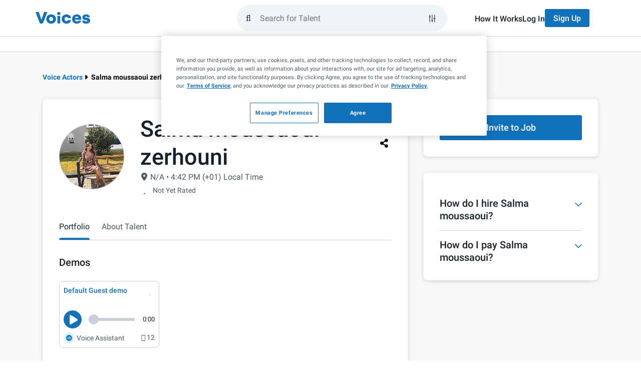

--- FILE ---
content_type: application/javascript; charset=UTF-8
request_url: https://www.voices.com/cdn-cgi/challenge-platform/scripts/jsd/main.js
body_size: 8305
content:
window._cf_chl_opt={AKGCx8:'b'};~function(U6,Eb,ET,EN,ES,EO,Ek,El,U0,U1){U6=z,function(K,E,UA,U5,U,f){for(UA={K:522,E:578,U:583,f:479,e:646,c:610,G:703,s:601,i:580,a:622},U5=z,U=K();!![];)try{if(f=-parseInt(U5(UA.K))/1+parseInt(U5(UA.E))/2*(parseInt(U5(UA.U))/3)+-parseInt(U5(UA.f))/4+-parseInt(U5(UA.e))/5+-parseInt(U5(UA.c))/6+-parseInt(U5(UA.G))/7*(parseInt(U5(UA.s))/8)+parseInt(U5(UA.i))/9*(parseInt(U5(UA.a))/10),E===f)break;else U.push(U.shift())}catch(e){U.push(U.shift())}}(P,293908),Eb=this||self,ET=Eb[U6(556)],EN=null,ES=Eo(),EO=function(e0,ft,fp,fl,fO,UI,E,U,f,e){return e0={K:669,E:654,U:499,f:593,e:705},ft={K:579,E:560,U:521,f:495,e:643,c:667,G:604,s:560,i:590,a:639,R:664,I:560,d:548,v:573,C:536,J:549,F:482,L:615,Y:560,V:529,W:486,y:478,x:667,X:709,g:560},fp={K:668,E:506},fl={K:491,E:588,U:506,f:478,e:679,c:611,G:686,s:486,i:686,a:626,R:668,I:667,d:562,v:558,C:617,J:617,F:626,L:604,Y:554,V:668,W:663,y:667,x:560,X:714,g:489,Z:617,Q:706,b:693,T:631,N:520,B:677,m:641,A:658,D:518,H:523,j:656,n:688,o:514,S:675,h:481,O:531,k:684,l:677,M:665,P0:621,P1:604,P2:662,P3:482,P4:483,P5:649,P6:687,P7:536,P8:667,P9:505,PP:561,Pz:668,PK:667,Pr:667,PE:615},fO={K:637,E:657},UI=U6,E={'VTtMf':UI(e0.K),'frwBY':UI(e0.E),'krGel':function(c,G){return c+G},'XtsHt':function(c,G){return c==G},'CDMPA':function(c,G){return G&c},'bkQND':function(c,G){return c-G},'nGQCz':function(c,G){return c(G)},'YbpZJ':function(c,G){return c>G},'pTHfk':function(c,G){return c<<G},'IXRky':function(c,G){return c-G},'SPHrm':function(c,G){return c<G},'ywKRv':function(c,G){return c|G},'sEeQO':UI(e0.U),'bocgq':function(c,G){return c<G},'cUajv':function(c,G){return c|G},'AIzix':function(c,G){return c-G},'ffayO':function(c,G){return c==G},'qWgea':function(c,G){return c<<G},'tXYji':function(c,G){return c==G},'qHksO':function(c,G){return c-G},'SAgae':function(c,G){return c==G},'ODSys':function(c,G){return c==G},'pNqKl':function(c,G){return c(G)},'lCVtk':function(c,G){return c!=G},'ENOez':function(c,G){return c*G},'syfRg':function(c,G){return c&G},'xTvZt':function(c,G){return c==G},'sKBBi':function(c,G){return c(G)},'rpOvE':function(c,G){return c<G},'nHUXk':function(c,G){return G==c},'RRZtI':function(c,G){return c<G},'zZbMU':function(c,G){return G&c},'zUnkq':function(c,G){return G===c},'zdEOy':function(c,G){return c+G}},U=String[UI(e0.f)],f={'h':function(c,fh,Ud,G,s){return fh={K:637,E:478},Ud=UI,G={},G[Ud(fO.K)]=Ud(fO.E),s=G,null==c?'':f.g(c,6,function(i,Uw){return Uw=Ud,s[Uw(fh.K)][Uw(fh.E)](i)})},'g':function(G,s,i,Uv,R,I,C,J,F,L,Y,V,W,y,x,X,B,A,D,H,j,o,S,Z,Q,T){if(Uv=UI,R={'gDmmn':E[Uv(fl.K)],'pPsWY':E[Uv(fl.E)],'Zabks':function(N,B,A,D,H){return N(B,A,D,H)}},G==null)return'';for(C={},J={},F='',L=2,Y=3,V=2,W=[],y=0,x=0,X=0;X<G[Uv(fl.U)];X+=1)if(Z=G[Uv(fl.f)](X),Object[Uv(fl.e)][Uv(fl.c)][Uv(fl.G)](C,Z)||(C[Z]=Y++,J[Z]=!0),Q=E[Uv(fl.s)](F,Z),Object[Uv(fl.e)][Uv(fl.c)][Uv(fl.i)](C,Q))F=Q;else{if(Object[Uv(fl.e)][Uv(fl.c)][Uv(fl.i)](J,F)){if(256>F[Uv(fl.a)](0)){for(I=0;I<V;y<<=1,E[Uv(fl.R)](x,s-1)?(x=0,W[Uv(fl.I)](i(y)),y=0):x++,I++);for(T=F[Uv(fl.a)](0),I=0;8>I;y=y<<1|E[Uv(fl.d)](T,1),x==E[Uv(fl.v)](s,1)?(x=0,W[Uv(fl.I)](E[Uv(fl.C)](i,y)),y=0):x++,T>>=1,I++);}else{for(T=1,I=0;I<V;y=y<<1.15|T,x==s-1?(x=0,W[Uv(fl.I)](E[Uv(fl.J)](i,y)),y=0):x++,T=0,I++);for(T=F[Uv(fl.F)](0),I=0;E[Uv(fl.L)](16,I);y=E[Uv(fl.Y)](y,1)|1&T,E[Uv(fl.V)](x,E[Uv(fl.W)](s,1))?(x=0,W[Uv(fl.y)](E[Uv(fl.J)](i,y)),y=0):x++,T>>=1,I++);}L--,L==0&&(L=Math[Uv(fl.x)](2,V),V++),delete J[F]}else for(T=C[F],I=0;E[Uv(fl.X)](I,V);y=E[Uv(fl.g)](y<<1,T&1.8),x==s-1?(x=0,W[Uv(fl.I)](i(y)),y=0):x++,T>>=1,I++);F=(L--,L==0&&(L=Math[Uv(fl.x)](2,V),V++),C[Q]=Y++,E[Uv(fl.Z)](String,Z))}if(F!==''){if(Object[Uv(fl.e)][Uv(fl.c)][Uv(fl.i)](J,F)){if(E[Uv(fl.Q)]===Uv(fl.b))try{for(B=Uv(fl.T)[Uv(fl.N)]('|'),A=0;!![];){switch(B[A++]){case'0':L[Uv(fl.B)][Uv(fl.m)](j);continue;case'1':j[Uv(fl.A)]='-1';continue;case'2':D=j[Uv(fl.D)];continue;case'3':return H={},H.r=o,H.e=null,H;case'4':j=T[Uv(fl.H)](Uv(fl.j));continue;case'5':o=F(D,j[Uv(fl.n)],'d.',o);continue;case'6':o=J(D,D[R[Uv(fl.o)]]||D[R[Uv(fl.S)]],'n.',o);continue;case'7':j[Uv(fl.h)]=Uv(fl.O);continue;case'8':o={};continue;case'9':o=R[Uv(fl.k)](C,D,D,'',o);continue;case'10':U[Uv(fl.l)][Uv(fl.M)](j);continue}break}}catch(O){return S={},S.r={},S.e=O,S}else{if(256>F[Uv(fl.F)](0)){for(I=0;E[Uv(fl.P0)](I,V);y<<=1,E[Uv(fl.R)](x,s-1)?(x=0,W[Uv(fl.y)](i(y)),y=0):x++,I++);for(T=F[Uv(fl.a)](0),I=0;E[Uv(fl.P1)](8,I);y=E[Uv(fl.P2)](y<<1.5,T&1.46),x==E[Uv(fl.P3)](s,1)?(x=0,W[Uv(fl.I)](i(y)),y=0):x++,T>>=1,I++);}else{for(T=1,I=0;I<V;y=T|y<<1,E[Uv(fl.P4)](x,s-1)?(x=0,W[Uv(fl.y)](i(y)),y=0):x++,T=0,I++);for(T=F[Uv(fl.F)](0),I=0;16>I;y=E[Uv(fl.P5)](y,1)|1&T,E[Uv(fl.P6)](x,E[Uv(fl.P7)](s,1))?(x=0,W[Uv(fl.P8)](i(y)),y=0):x++,T>>=1,I++);}L--,0==L&&(L=Math[Uv(fl.x)](2,V),V++),delete J[F]}}else for(T=C[F],I=0;I<V;y=y<<1.24|1&T,E[Uv(fl.P9)](x,s-1)?(x=0,W[Uv(fl.y)](i(y)),y=0):x++,T>>=1,I++);L--,E[Uv(fl.PP)](0,L)&&V++}for(T=2,I=0;I<V;y=E[Uv(fl.Y)](y,1)|1&T,E[Uv(fl.Pz)](x,s-1)?(x=0,W[Uv(fl.PK)](i(y)),y=0):x++,T>>=1,I++);for(;;)if(y<<=1,x==s-1){W[Uv(fl.Pr)](i(y));break}else x++;return W[Uv(fl.PE)]('')},'j':function(c,fM,UC){return fM={K:626},UC=UI,E[UC(fp.K)](null,c)?'':''==c?null:f.i(c[UC(fp.E)],32768,function(G,UJ){return UJ=UC,c[UJ(fM.K)](G)})},'i':function(G,s,i,UF,R,I,C,J,F,L,Y,V,W,y,x,X,Q,Z){for(UF=UI,R=[],I=4,C=4,J=3,F=[],V=E[UF(ft.K)](i,0),W=s,y=1,L=0;3>L;R[L]=L,L+=1);for(x=0,X=Math[UF(ft.E)](2,2),Y=1;E[UF(ft.U)](Y,X);Z=V&W,W>>=1,W==0&&(W=s,V=i(y++)),x|=Y*(0<Z?1:0),Y<<=1);switch(x){case 0:for(x=0,X=Math[UF(ft.E)](2,8),Y=1;Y!=X;Z=W&V,W>>=1,0==W&&(W=s,V=i(y++)),x|=E[UF(ft.f)](0<Z?1:0,Y),Y<<=1);Q=U(x);break;case 1:for(x=0,X=Math[UF(ft.E)](2,16),Y=1;Y!=X;Z=E[UF(ft.e)](V,W),W>>=1,0==W&&(W=s,V=i(y++)),x|=(0<Z?1:0)*Y,Y<<=1);Q=U(x);break;case 2:return''}for(L=R[3]=Q,F[UF(ft.c)](Q);;){if(E[UF(ft.G)](y,G))return'';for(x=0,X=Math[UF(ft.s)](2,J),Y=1;Y!=X;Z=W&V,W>>=1,E[UF(ft.i)](0,W)&&(W=s,V=E[UF(ft.a)](i,y++)),x|=(E[UF(ft.R)](0,Z)?1:0)*Y,Y<<=1);switch(Q=x){case 0:for(x=0,X=Math[UF(ft.I)](2,8),Y=1;Y!=X;Z=W&V,W>>=1,E[UF(ft.d)](0,W)&&(W=s,V=i(y++)),x|=E[UF(ft.f)](E[UF(ft.v)](0,Z)?1:0,Y),Y<<=1);R[C++]=U(x),Q=E[UF(ft.C)](C,1),I--;break;case 1:for(x=0,X=Math[UF(ft.s)](2,16),Y=1;X!=Y;Z=E[UF(ft.J)](V,W),W>>=1,0==W&&(W=s,V=i(y++)),x|=(E[UF(ft.v)](0,Z)?1:0)*Y,Y<<=1);R[C++]=U(x),Q=E[UF(ft.F)](C,1),I--;break;case 2:return F[UF(ft.L)]('')}if(0==I&&(I=Math[UF(ft.Y)](2,J),J++),R[Q])Q=R[Q];else if(E[UF(ft.V)](Q,C))Q=E[UF(ft.W)](L,L[UF(ft.y)](0));else return null;F[UF(ft.x)](Q),R[C++]=E[UF(ft.X)](L,Q[UF(ft.y)](0)),I--,L=Q,I==0&&(I=Math[UF(ft.g)](2,J),J++)}}},e={},e[UI(e0.e)]=f.h,e}(),Ek={},Ek[U6(574)]='o',Ek[U6(572)]='s',Ek[U6(546)]='u',Ek[U6(692)]='z',Ek[U6(504)]='n',Ek[U6(636)]='I',Ek[U6(600)]='b',El=Ek,Eb[U6(683)]=function(K,E,U,G,es,eG,ec,UW,s,R,I,C,J,F,L){if(es={K:691,E:655,U:608,f:699,e:476,c:644,G:629,s:476,i:510,a:640,R:506,I:547,d:527,v:670,C:680},eG={K:591,E:671,U:506,f:566,e:586,c:613},ec={K:679,E:611,U:686,f:667},UW=U6,s={'WRCJL':function(Y,V){return Y<V},'FgvsJ':function(Y,V){return V===Y},'HZRjY':function(Y,V){return Y+V},'hFMVk':function(Y,V){return Y(V)},'mQQil':function(Y,V){return Y+V},'jKnIj':function(Y,V,W){return Y(V,W)}},null===E||void 0===E)return G;for(R=s[UW(es.K)](Et,E),K[UW(es.E)][UW(es.U)]&&(R=R[UW(es.f)](K[UW(es.E)][UW(es.U)](E))),R=K[UW(es.e)][UW(es.c)]&&K[UW(es.G)]?K[UW(es.s)][UW(es.c)](new K[(UW(es.G))](R)):function(Y,Uy,V){for(Uy=UW,Y[Uy(eG.K)](),V=0;s[Uy(eG.E)](V,Y[Uy(eG.U)]);s[Uy(eG.f)](Y[V],Y[s[Uy(eG.e)](V,1)])?Y[Uy(eG.c)](V+1,1):V+=1);return Y}(R),I='nAsAaAb'.split('A'),I=I[UW(es.i)][UW(es.a)](I),C=0;C<R[UW(es.R)];J=R[C],F=Ep(K,E,J),I(F)?(L='s'===F&&!K[UW(es.I)](E[J]),UW(es.d)===U+J?i(U+J,F):L||i(s[UW(es.v)](U,J),E[J])):s[UW(es.C)](i,U+J,F),C++);return G;function i(Y,V,UV){UV=z,Object[UV(ec.K)][UV(ec.E)][UV(ec.U)](G,V)||(G[V]=[]),G[V][UV(ec.f)](Y)}},U0=U6(718)[U6(520)](';'),U1=U0[U6(510)][U6(640)](U0),Eb[U6(515)]=function(K,E,ew,ed,Ux,U,G,s,i,R){for(ew={K:507,E:506,U:602,f:501,e:667,c:553},ed={K:494,E:541,U:708,f:530},Ux=U6,U={'UtQEY':function(I,v){return I(v)},'rVAuD':function(I,v){return I(v)}},G=Object[Ux(ew.K)](E),s=0;s<G[Ux(ew.E)];s++)if(i=G[s],'f'===i&&(i='N'),K[i]){for(R=0;R<E[G[s]][Ux(ew.E)];-1===K[i][Ux(ew.U)](E[G[s]][R])&&(U[Ux(ew.f)](U1,E[G[s]][R])||K[i][Ux(ew.e)]('o.'+E[G[s]][R])),R++);}else K[i]=E[G[s]][Ux(ew.c)](function(I,eR,UX,eI,C){if(eR={K:620},UX=Ux,UX(ed.K)===UX(ed.E))eI={K:577,E:708},C={'Cyrdn':function(J,F,Ug){return Ug=UX,U[Ug(eR.K)](J,F)}},i[UX(ed.U)]=5e3,R[UX(ed.f)]=function(UZ){UZ=UX,C[UZ(eI.K)](G,UZ(eI.E))};else return'o.'+I})},U3();function Em(Ul,UK,E,U,f,e,c,G){for(Ul={K:717,E:576,U:520,f:533,e:717,c:504},UK=U6,E={},E[UK(Ul.K)]=function(s,i){return s!==i},U=E,f=UK(Ul.E)[UK(Ul.U)]('|'),e=0;!![];){switch(f[e++]){case'0':if(!c)return null;continue;case'1':return G;case'2':c=Eb[UK(Ul.f)];continue;case'3':if(U[UK(Ul.e)](typeof G,UK(Ul.c))||G<30)return null;continue;case'4':G=c.i;continue}break}}function U2(eC,UQ,U,f,c,G,s,i){U=(eC={K:656,E:531,U:654,f:688,e:523,c:534,G:481,s:682,i:658,a:677,R:665,I:518,d:603,v:669,C:595,J:653,F:641},UQ=U6,{'WLdgf':UQ(eC.K),'YKJsZ':UQ(eC.E),'tryzt':function(a,R,I,d,v){return a(R,I,d,v)},'jjfiW':UQ(eC.U),'MQHpF':UQ(eC.f)});try{return f=ET[UQ(eC.e)](U[UQ(eC.c)]),f[UQ(eC.G)]=U[UQ(eC.s)],f[UQ(eC.i)]='-1',ET[UQ(eC.a)][UQ(eC.R)](f),c=f[UQ(eC.I)],G={},G=pRIb1(c,c,'',G),G=U[UQ(eC.d)](pRIb1,c,c[UQ(eC.v)]||c[U[UQ(eC.C)]],'n.',G),G=pRIb1(c,f[U[UQ(eC.J)]],'d.',G),ET[UQ(eC.a)][UQ(eC.F)](f),s={},s.r=G,s.e=null,s}catch(a){return i={},i.r={},i.e=a,i}}function U4(f,e,eQ,Um,c,G,s,i){if(eQ={K:513,E:657,U:614,f:542,e:582,c:575,G:538,s:478,i:542,a:697,R:642,I:516,d:609,v:614,C:696,J:624,F:697,L:642,Y:500,V:605,W:624},Um=U6,c={},c[Um(eQ.K)]=Um(eQ.E),c[Um(eQ.U)]=Um(eQ.f),G=c,!f[Um(eQ.e)])return Um(eQ.c)!==Um(eQ.G)?void 0:G[Um(eQ.K)][Um(eQ.s)](s);e===Um(eQ.i)?(s={},s[Um(eQ.a)]=Um(eQ.R),s[Um(eQ.I)]=f.r,s[Um(eQ.d)]=G[Um(eQ.v)],Eb[Um(eQ.C)][Um(eQ.J)](s,'*')):(i={},i[Um(eQ.F)]=Um(eQ.L),i[Um(eQ.I)]=f.r,i[Um(eQ.d)]=Um(eQ.Y),i[Um(eQ.V)]=e,Eb[Um(eQ.C)][Um(eQ.W)](i,'*'))}function EM(E,U,e2,Uu,f,e){return e2={K:592,E:638,U:555,f:564,e:564,c:679,G:508,s:686,i:602},Uu=U6,f={},f[Uu(e2.K)]=function(c,G){return c<G},f[Uu(e2.E)]=Uu(e2.U),e=f,U instanceof E[Uu(e2.f)]&&e[Uu(e2.K)](0,E[Uu(e2.e)][Uu(e2.c)][Uu(e2.G)][Uu(e2.s)](U)[Uu(e2.i)](e[Uu(e2.E)]))}function EA(Ut,Ur,K){return Ut={K:619,E:695},Ur=U6,K={'yRZMW':function(E,U){return E!==U},'XVuXA':function(E){return E()}},K[Ur(Ut.K)](K[Ur(Ut.E)](Em),null)}function ED(f4,UE,K,E){if(f4={K:650,E:674,U:598},UE=U6,K={'JmIVG':function(U){return U()},'joBNU':function(U,f,e){return U(f,e)},'SqeTm':function(U,f){return U*f}},E=K[UE(f4.K)](Em),E===null)return;EN=(EN&&clearTimeout(EN),K[UE(f4.E)](setTimeout,function(){EB()},K[UE(f4.U)](E,1e3)))}function EH(f6,Uf,K){return f6={K:533,E:568},Uf=U6,K=Eb[Uf(f6.K)],Math[Uf(f6.E)](+atob(K.t))}function Eh(f,c,fR,UR,G,s,i,a,R,I,d,v,C,J,F){if(fR={K:715,E:711,U:503,f:698,e:544,c:535,G:503,s:581,i:634,a:651,R:520,I:485,d:528,v:497,C:659,J:628,F:707,L:477,Y:550,V:697,W:537,y:511,x:705,X:647,g:632,Z:633,Q:530,b:708,T:585,N:497,B:606,m:543,A:661,D:497,H:540,j:672,n:533},UR=U6,G={'kwqhq':function(L,Y){return L(Y)},'xtTiv':function(L,Y){return L!==Y},'aVVOs':function(L,Y){return L+Y},'uEPJf':UR(fR.K),'UCLyk':UR(fR.E)},!G[UR(fR.U)](Eq,0)){if(G[UR(fR.f)](UR(fR.e),UR(fR.c)))return![];else{if(c=!![],!G())return;G[UR(fR.G)](s,function(Y){R(I,Y)})}}i=(s={},s[UR(fR.s)]=f,s[UR(fR.i)]=c,s);try{for(a=UR(fR.a)[UR(fR.R)]('|'),R=0;!![];){switch(a[R++]){case'0':I=G[UR(fR.I)](UR(fR.d)+Eb[UR(fR.v)][UR(fR.C)],UR(fR.J))+F.r+UR(fR.F);continue;case'1':d={},d[UR(fR.L)]=i,d[UR(fR.Y)]=J,d[UR(fR.V)]=G[UR(fR.W)],v[UR(fR.y)](EO[UR(fR.x)](d));continue;case'2':v=new Eb[(UR(fR.X))]();continue;case'3':v[UR(fR.g)](G[UR(fR.Z)],I);continue;case'4':v[UR(fR.Q)]=function(){};continue;case'5':v[UR(fR.b)]=2500;continue;case'6':J=(C={},C[UR(fR.T)]=Eb[UR(fR.N)][UR(fR.T)],C[UR(fR.B)]=Eb[UR(fR.N)][UR(fR.B)],C[UR(fR.m)]=Eb[UR(fR.v)][UR(fR.m)],C[UR(fR.A)]=Eb[UR(fR.D)][UR(fR.H)],C[UR(fR.j)]=ES,C);continue;case'7':F=Eb[UR(fR.n)];continue}break}}catch(Y){}}function EB(K,UO,Uh,U7,E,U){UO={K:587,E:552,U:488,f:645,e:525,c:524,G:702,s:496,i:630},Uh={K:480,E:565,U:596,f:569,e:635,c:520,G:512},U7=U6,E={'IMjec':function(f){return f()},'IkLNq':function(f,e){return e===f},'oYniR':U7(UO.K),'xsjZz':function(f,e){return f(e)},'OeSkE':function(f,e,c){return f(e,c)},'nMKsI':U7(UO.E),'AjBNv':U7(UO.U)},U=E[U7(UO.f)](U2),E[U7(UO.e)](En,U.r,function(f,Un,U8,e,US,Uo,G,s,i,a){if(Un={K:645},U8=U7,e={'gldED':U8(Uh.K),'azqpE':function(c,U9){return U9=U8,E[U9(Un.K)](c)}},E[U8(Uh.E)](U8(Uh.U),E[U8(Uh.f)])){for(US={K:571},Uo={K:589},G=e[U8(Uh.e)][U8(Uh.c)]('|'),s=0;!![];){switch(G[s++]){case'0':if(null===a)return;continue;case'1':i&&C(J);continue;case'2':i={'sZTCx':function(R,UP){return UP=U8,e[UP(Uo.K)](R)}};continue;case'3':I=d(function(Uz){Uz=U8,i[Uz(US.K)](a)},a*1e3);continue;case'4':a=s();continue}break}}else typeof K===U8(Uh.G)&&K(f),ED()}),U.e&&(E[U7(UO.c)]!==U7(UO.G)?Eh(E[U7(UO.s)],U.e):E[U7(UO.i)](U,f))}function Ep(K,E,U,e9,UL,e,G,s){e=(e9={K:574,E:509,U:474,f:678,e:517,c:597,G:512,s:498,i:476,a:492,R:584,I:660,d:484},UL=U6,{'cGuVc':function(i){return i()},'wqLqD':UL(e9.K),'VDxKd':function(i,R){return R==i},'QvgXg':function(i,R){return R===i},'OxndD':function(i,R){return R===i},'pgkXq':function(i,R){return i==R}});try{G=E[U]}catch(i){return'i'}if(null==G)return G===void 0?'u':'x';if(e[UL(e9.E)]==typeof G){if(UL(e9.U)===UL(e9.f))e[UL(e9.e)](E);else try{if(e[UL(e9.c)](UL(e9.G),typeof G[UL(e9.s)]))return G[UL(e9.s)](function(){}),'p'}catch(I){}}return K[UL(e9.i)][UL(e9.a)](G)?'a':e[UL(e9.R)](G,K[UL(e9.i)])?'D':e[UL(e9.I)](!0,G)?'T':!1===G?'F':(s=typeof G,e[UL(e9.d)](UL(e9.G),s)?EM(K,G)?'N':'f':El[s]||'?')}function Et(E,ez,UY,U,f,e){for(ez={K:559,E:559,U:699,f:507,e:539},UY=U6,U={},U[UY(ez.K)]=function(c,G){return c!==G},f=U,e=[];f[UY(ez.E)](null,E);e=e[UY(ez.U)](Object[UY(ez.f)](E)),E=Object[UY(ez.e)](E));return e}function z(K,r,E,U){return K=K-474,E=P(),U=E[K],U}function Eo(fe,Ua){return fe={K:612},Ua=U6,crypto&&crypto[Ua(fe.K)]?crypto[Ua(fe.K)]():''}function P(eb){return eb='cUajv,IXRky,rpOvE,appendChild,MUQGh,push,XtsHt,clientInformation,mQQil,WRCJL,JBxy9,HGyTN,joBNU,pPsWY,Naios,body,WdIpk,prototype,jKnIj,oQKHU,YKJsZ,pRIb1,Zabks,href,call,tXYji,contentDocument,SWpZA,onreadystatechange,hFMVk,symbol,CwYzM,RHmoF,XVuXA,parent,source,xtTiv,concat,log,location,xdIGb,7hIheOJ,VNhMd,oOkj,sEeQO,/invisible/jsd,timeout,zdEOy,aFbwA,POST,EnscY,http-code:,SPHrm,jsd,EBCHj,ceeGO,_cf_chl_opt;JJgc4;PJAn2;kJOnV9;IWJi4;OHeaY1;DqMg0;FKmRv9;LpvFx1;cAdz2;PqBHf2;nFZCC5;ddwW5;pRIb1;rxvNi8;RrrrA2;erHi9,ofwzw,DOMContentLoaded,Array,errorInfoObject,charAt,1077812fJqCFH,2|4|0|1|3,style,AIzix,ffayO,pgkXq,aVVOs,krGel,/jsd/oneshot/d251aa49a8a3/0.9337744807228414:1769786415:fZxZI9-Zlc91uNKS-BSTa6Hp3rf8qD-CFkDN4eClqk0/,error on cf_chl_props,ywKRv,lhVqa,VTtMf,isArray,bDpJx,gmaNV,ENOez,AjBNv,_cf_chl_opt,catch,rXDOJ,error,rVAuD,onerror,kwqhq,number,SAgae,length,keys,toString,wqLqD,includes,send,function,xxAel,gDmmn,rxvNi8,sid,cGuVc,contentWindow,ptfAY,split,lCVtk,16976coBCfG,createElement,nMKsI,OeSkE,loading,d.cookie,/cdn-cgi/challenge-platform/h/,zUnkq,ontimeout,display: none,random,__CF$cv$params,WLdgf,fBqrO,qHksO,uEPJf,hZZju,getPrototypeOf,aUjz8,tUtfS,success,LRmiB4,SEFWp,onload,undefined,isNaN,nHUXk,zZbMU,chctx,xhr-error,aLmAJ,map,pTHfk,[native code],document,VWqnp,bkQND,niieK,pow,ODSys,CDMPA,lxYJb,Function,IkLNq,FgvsJ,now,floor,oYniR,status,sZTCx,string,RRZtI,object,ugVpa,2|0|4|3|1,Cyrdn,48384ERkAHO,pNqKl,9vxgqix,AdeF3,api,72FMUVhD,QvgXg,CnwA5,HZRjY,iJvpF,frwBY,azqpE,xTvZt,sort,jBEbB,fromCharCode,KcTWI,jjfiW,OJumh,VDxKd,SqeTm,readyState,boolean,1684824pTJDlO,indexOf,tryzt,YbpZJ,detail,SSTpq3,iIveZ,getOwnPropertyNames,event,1019952BicoUE,hasOwnProperty,randomUUID,splice,XduCY,join,addEventListener,nGQCz,FumiQ,yRZMW,UtQEY,bocgq,7475410SRVerh,VmbXF,postMessage,nFnom,charCodeAt,stringify,/b/ov1/0.9337744807228414:1769786415:fZxZI9-Zlc91uNKS-BSTa6Hp3rf8qD-CFkDN4eClqk0/,Set,xsjZz,4|7|1|10|2|8|9|6|5|0|3,open,UCLyk,TYlZ6,gldED,bigint,BGItI,sgeks,sKBBi,bind,removeChild,cloudflare-invisible,syfRg,from,IMjec,1836085ieptkR,XMLHttpRequest,QAyQd,qWgea,JmIVG,7|0|2|3|5|4|6|1,LBCFR,MQHpF,navigator,Object,iframe,DkKFHstTEO$0U3f8W7p4AeQZujS6glCPGYcNL2aI5-qMwBRJ1vhn9dVrzio+Xxybm,tabIndex,AKGCx8,OxndD,pkLOA2'.split(','),P=function(){return eb},P()}function Ej(f8,Ue,E,U,f,e,c){return f8={K:710,E:568,U:567,f:710},Ue=U6,E={},E[Ue(f8.K)]=function(G,s){return G-s},U=E,f=3600,e=EH(),c=Math[Ue(f8.E)](Date[Ue(f8.U)]()/1e3),U[Ue(f8.f)](c,e)>f?![]:!![]}function Eq(K,f5,UU){return f5={K:532},UU=U6,Math[UU(f5.K)]()<K}function En(K,E,ff,fU,fE,fr,Uc,U,f,e,c){ff={K:708,E:713,U:711,f:528,e:487,c:533,G:700,s:497,i:647,a:632,R:689,I:618,d:704,v:648,C:659,J:652,F:582,L:530,Y:545,V:502,W:701,y:685,x:685,X:582,g:716,Z:511,Q:705,b:627},fU={K:551},fE={K:570,E:542,U:712,f:519},fr={K:673},Uc=U6,U={'HGyTN':Uc(ff.K),'EnscY':function(G,s){return G(s)},'ptfAY':Uc(ff.E),'SWpZA':Uc(ff.U),'FumiQ':function(G,s){return G+s},'VNhMd':function(G,s){return G+s},'QAyQd':Uc(ff.f),'LBCFR':Uc(ff.e),'EBCHj':function(G){return G()}},f=Eb[Uc(ff.c)],console[Uc(ff.G)](Eb[Uc(ff.s)]),e=new Eb[(Uc(ff.i))](),e[Uc(ff.a)](U[Uc(ff.R)],U[Uc(ff.I)](U[Uc(ff.d)](U[Uc(ff.v)],Eb[Uc(ff.s)][Uc(ff.C)])+U[Uc(ff.J)],f.r)),f[Uc(ff.F)]&&(e[Uc(ff.K)]=5e3,e[Uc(ff.L)]=function(UG){UG=Uc,E(U[UG(fr.K)])}),e[Uc(ff.Y)]=function(Us){Us=Uc,e[Us(fE.K)]>=200&&e[Us(fE.K)]<300?E(Us(fE.E)):U[Us(fE.U)](E,U[Us(fE.f)]+e[Us(fE.K)])},e[Uc(ff.V)]=function(Ui){Ui=Uc,E(Ui(fU.K))},c={'t':EH(),'lhr':ET[Uc(ff.W)]&&ET[Uc(ff.W)][Uc(ff.y)]?ET[Uc(ff.W)][Uc(ff.x)]:'','api':f[Uc(ff.X)]?!![]:![],'c':U[Uc(ff.g)](EA),'payload':K},e[Uc(ff.Z)](EO[Uc(ff.Q)](JSON[Uc(ff.b)](c)))}function U3(eZ,eg,ex,Ub,K,E,eW,G,U,f,e){if(eZ={K:512,E:488,U:526,f:475,e:533,c:623,G:625,s:607,i:676,a:490,R:599,I:526,d:666,v:616,C:616,J:493,F:690,L:690},eg={K:623,E:599,U:594,f:690},ex={K:557},Ub=U6,K={'RHmoF':function(c,G){return G===c},'lxYJb':Ub(eZ.K),'oQKHU':function(c,G){return c(G)},'MUQGh':function(c){return c()},'Naios':function(c,G,s){return c(G,s)},'lhVqa':Ub(eZ.E),'VWqnp':function(c,G){return c(G)},'VmbXF':function(c,G){return c!==G},'KcTWI':Ub(eZ.U),'bDpJx':Ub(eZ.f)},E=Eb[Ub(eZ.e)],!E)return;if(!Ej()){if(K[Ub(eZ.c)](Ub(eZ.G),Ub(eZ.s)))return;else eW={K:694,E:563,U:681,f:666},G=G(),K[Ub(eZ.i)](s,G.r,function(L,UT){UT=Ub,K[UT(eW.K)](typeof d,K[UT(eW.E)])&&K[UT(eW.U)](J,L),K[UT(eW.f)](C)}),G.e&&K[Ub(eZ.i)](d,K[Ub(eZ.a)],G.e)}(U=![],f=function(UN){if(UN=Ub,!U){if(U=!![],!Ej())return;K[UN(ex.K)](EB,function(G){U4(E,G)})}},ET[Ub(eZ.R)]!==Ub(eZ.I))?K[Ub(eZ.d)](f):Eb[Ub(eZ.v)]?ET[Ub(eZ.C)](K[Ub(eZ.J)],f):(e=ET[Ub(eZ.F)]||function(){},ET[Ub(eZ.L)]=function(UB){UB=Ub,e(),K[UB(eg.K)](ET[UB(eg.E)],K[UB(eg.U)])&&(ET[UB(eg.f)]=e,f())})}}()